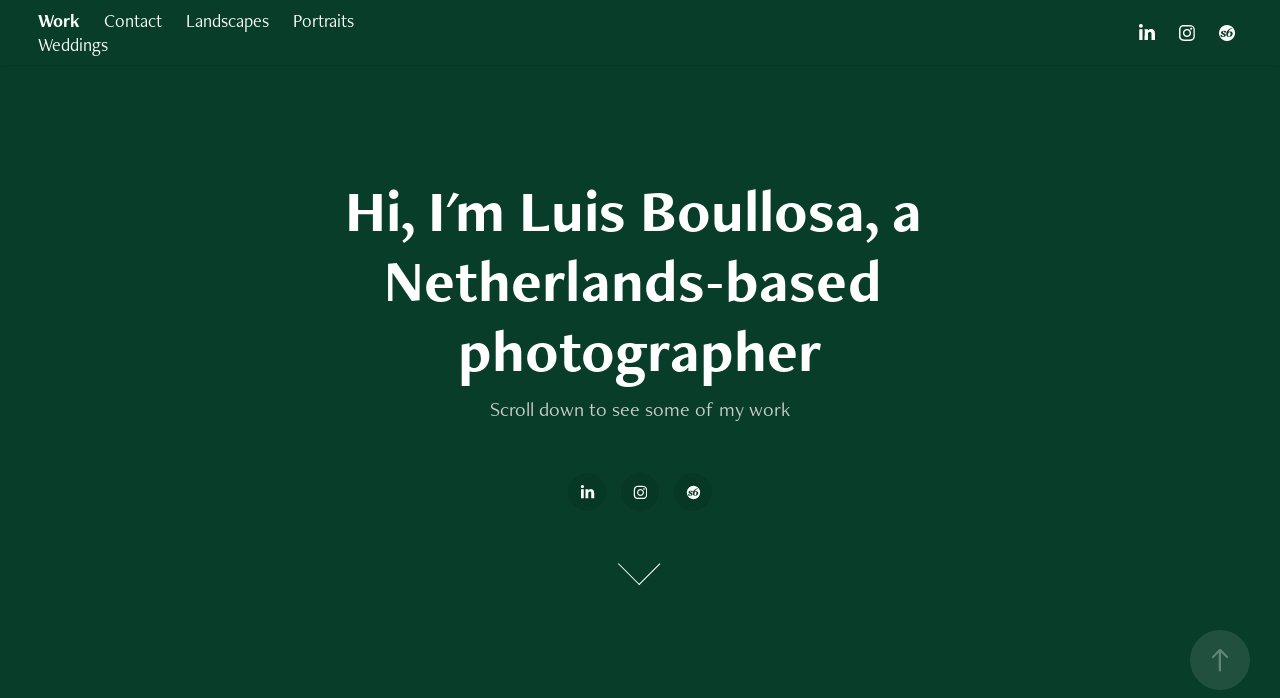

--- FILE ---
content_type: text/html; charset=utf-8
request_url: https://luisboullosaphoto.com/
body_size: 10433
content:
<!DOCTYPE HTML>
<html lang="en-US">
<head>
  <meta charset="UTF-8" />
  <meta name="viewport" content="width=device-width, initial-scale=1" />
      <meta name="keywords"  content="Photography,Portraits,Portret,Landscapes,Landschap,Prints,Art,Werkaandemuur,poster" />
      <meta name="twitter:card"  content="summary_large_image" />
      <meta name="twitter:site"  content="@AdobePortfolio" />
      <meta  property="og:title" content="Luis Boullosa Photography" />
      <meta  property="og:image" content="https://cdn.myportfolio.com/12d8e0c7-b311-4d07-a7ce-f1f7e3fbb1e5/3bc57620-cd76-43c2-881a-a952a90bb7a6_rwc_0x0x6787x4073x6787.jpg?h=4f4e0748373fbfb665256b45e8f88ab9" />
        <link rel="icon" href="https://cdn.myportfolio.com/12d8e0c7-b311-4d07-a7ce-f1f7e3fbb1e5/3a02c48d-f65e-4642-a830-e13ea6b4d19c_carw_1x1x32.png?h=30b22d4d71cc8b8818dcc9d8bf0140e4" />
        <link rel="apple-touch-icon" href="https://cdn.myportfolio.com/12d8e0c7-b311-4d07-a7ce-f1f7e3fbb1e5/0be8742e-a09b-421c-ae8f-35dd32c70f99_carw_1x1x180.png?h=b49168d5839da90ce64275e71b853eb9" />
      <link rel="stylesheet" href="/dist/css/main.css" type="text/css" />
      <link rel="stylesheet" href="https://cdn.myportfolio.com/12d8e0c7-b311-4d07-a7ce-f1f7e3fbb1e5/18673b8bca015d6bfc4828eb7377e3771761487485.css?h=38ac2456bbac19c7663684303fdef038" type="text/css" />
    <link rel="canonical" href="https://luisboullosaphoto.com/portfolio" />
      <title>Luis Boullosa Photography</title>
    <script type="text/javascript" src="//use.typekit.net/ik/[base64].js?cb=35f77bfb8b50944859ea3d3804e7194e7a3173fb" async onload="
    try {
      window.Typekit.load();
    } catch (e) {
      console.warn('Typekit not loaded.');
    }
    "></script>
</head>
  <body class="transition-enabled">  <div class='page-background-video page-background-video-with-panel'>
  </div>
  <div class="js-responsive-nav">
    <div class="responsive-nav has-social">
      <div class="close-responsive-click-area js-close-responsive-nav">
        <div class="close-responsive-button"></div>
      </div>
          <nav class="nav-container" data-hover-hint="nav" data-hover-hint-placement="bottom-start">
                <div class="gallery-title"><a href="/portfolio" class="active">Work</a></div>
      <div class="page-title">
        <a href="/contact" >Contact</a>
      </div>
                <div class="gallery-title"><a href="/all-landscapes" >Landscapes</a></div>
                <div class="gallery-title"><a href="/all-portraits" >Portraits</a></div>
                <div class="gallery-title"><a href="/all-weddings" >Weddings</a></div>
          </nav>
        <div class="social pf-nav-social" data-context="theme.nav" data-hover-hint="navSocialIcons" data-hover-hint-placement="bottom-start">
          <ul>
                  <li>
                    <a href="http://linkedin.com/in/luisboullosa" target="_blank">
                      <svg version="1.1" id="Layer_1" xmlns="http://www.w3.org/2000/svg" xmlns:xlink="http://www.w3.org/1999/xlink" viewBox="0 0 30 24" style="enable-background:new 0 0 30 24;" xml:space="preserve" class="icon">
                      <path id="path-1_24_" d="M19.6,19v-5.8c0-1.4-0.5-2.4-1.7-2.4c-1,0-1.5,0.7-1.8,1.3C16,12.3,16,12.6,16,13v6h-3.4
                        c0,0,0.1-9.8,0-10.8H16v1.5c0,0,0,0,0,0h0v0C16.4,9,17.2,7.9,19,7.9c2.3,0,4,1.5,4,4.9V19H19.6z M8.9,6.7L8.9,6.7
                        C7.7,6.7,7,5.9,7,4.9C7,3.8,7.8,3,8.9,3s1.9,0.8,1.9,1.9C10.9,5.9,10.1,6.7,8.9,6.7z M10.6,19H7.2V8.2h3.4V19z"/>
                      </svg>
                    </a>
                  </li>
                  <li>
                    <a href="http://www.instagram.com/luisboullosaphoto" target="_blank">
                      <svg version="1.1" id="Layer_1" xmlns="http://www.w3.org/2000/svg" xmlns:xlink="http://www.w3.org/1999/xlink" viewBox="0 0 30 24" style="enable-background:new 0 0 30 24;" xml:space="preserve" class="icon">
                      <g>
                        <path d="M15,5.4c2.1,0,2.4,0,3.2,0c0.8,0,1.2,0.2,1.5,0.3c0.4,0.1,0.6,0.3,0.9,0.6c0.3,0.3,0.5,0.5,0.6,0.9
                          c0.1,0.3,0.2,0.7,0.3,1.5c0,0.8,0,1.1,0,3.2s0,2.4,0,3.2c0,0.8-0.2,1.2-0.3,1.5c-0.1,0.4-0.3,0.6-0.6,0.9c-0.3,0.3-0.5,0.5-0.9,0.6
                          c-0.3,0.1-0.7,0.2-1.5,0.3c-0.8,0-1.1,0-3.2,0s-2.4,0-3.2,0c-0.8,0-1.2-0.2-1.5-0.3c-0.4-0.1-0.6-0.3-0.9-0.6
                          c-0.3-0.3-0.5-0.5-0.6-0.9c-0.1-0.3-0.2-0.7-0.3-1.5c0-0.8,0-1.1,0-3.2s0-2.4,0-3.2c0-0.8,0.2-1.2,0.3-1.5c0.1-0.4,0.3-0.6,0.6-0.9
                          c0.3-0.3,0.5-0.5,0.9-0.6c0.3-0.1,0.7-0.2,1.5-0.3C12.6,5.4,12.9,5.4,15,5.4 M15,4c-2.2,0-2.4,0-3.3,0c-0.9,0-1.4,0.2-1.9,0.4
                          c-0.5,0.2-1,0.5-1.4,0.9C7.9,5.8,7.6,6.2,7.4,6.8C7.2,7.3,7.1,7.9,7,8.7C7,9.6,7,9.8,7,12s0,2.4,0,3.3c0,0.9,0.2,1.4,0.4,1.9
                          c0.2,0.5,0.5,1,0.9,1.4c0.4,0.4,0.9,0.7,1.4,0.9c0.5,0.2,1.1,0.3,1.9,0.4c0.9,0,1.1,0,3.3,0s2.4,0,3.3,0c0.9,0,1.4-0.2,1.9-0.4
                          c0.5-0.2,1-0.5,1.4-0.9c0.4-0.4,0.7-0.9,0.9-1.4c0.2-0.5,0.3-1.1,0.4-1.9c0-0.9,0-1.1,0-3.3s0-2.4,0-3.3c0-0.9-0.2-1.4-0.4-1.9
                          c-0.2-0.5-0.5-1-0.9-1.4c-0.4-0.4-0.9-0.7-1.4-0.9c-0.5-0.2-1.1-0.3-1.9-0.4C17.4,4,17.2,4,15,4L15,4L15,4z"/>
                        <path d="M15,7.9c-2.3,0-4.1,1.8-4.1,4.1s1.8,4.1,4.1,4.1s4.1-1.8,4.1-4.1S17.3,7.9,15,7.9L15,7.9z M15,14.7c-1.5,0-2.7-1.2-2.7-2.7
                          c0-1.5,1.2-2.7,2.7-2.7s2.7,1.2,2.7,2.7C17.7,13.5,16.5,14.7,15,14.7L15,14.7z"/>
                        <path d="M20.2,7.7c0,0.5-0.4,1-1,1s-1-0.4-1-1s0.4-1,1-1S20.2,7.2,20.2,7.7L20.2,7.7z"/>
                      </g>
                      </svg>
                    </a>
                  </li>
                  <li>
                    <a href="https://society6.com/luisboullosa" target="_blank">
                      <svg version="1.1" id="Layer_1" xmlns="http://www.w3.org/2000/svg" xmlns:xlink="http://www.w3.org/1999/xlink" viewBox="0 0 30 24" style="enable-background:new 0 0 30 24;" xml:space="preserve" class="icon">
                      <g>
                        <path d="M17.6,11.3c-0.2,0-0.4,0-0.6,0.1c-0.2,0.1-0.4,0.2-0.6,0.5c-0.1,0.1-0.1,0.4-0.2,0.7c-0.1,0.4-0.1,0.8-0.1,1.3
                          c0,0.6,0,1,0.2,1.3c0.1,0.2,0.3,0.4,0.6,0.4c0.4,0,0.8-0.3,1.1-0.9c0.3-0.6,0.5-1.3,0.6-2.1c0-0.4-0.1-0.7-0.3-1
                          C18.1,11.4,17.9,11.3,17.6,11.3z"/>
                        <path d="M15,4c-4.4,0-8,3.6-8,8s3.6,8,8,8s8-3.6,8-8S19.4,4,15,4z M13.8,11.5c-0.2,0.1-0.4,0.2-0.6,0.2c-0.3,0-0.5-0.1-0.6-0.2
                          c-0.1-0.1-0.2-0.3-0.3-0.4c-0.1-0.2-0.2-0.3-0.2-0.5c0-0.1-0.1-0.3-0.1-0.4c-0.2,0.1-0.5,0.2-0.7,0.3c-0.2,0.2-0.3,0.4-0.3,0.7
                          c0,0.2,0,0.3,0.1,0.4c0.1,0.2,0.1,0.2,0.2,0.3c0.1,0,0.2,0.1,0.3,0.2c0.2,0,0.4,0.1,0.6,0.2c0.5,0.2,0.8,0.4,1.1,0.7
                          c0.2,0.2,0.4,0.5,0.4,0.8v0.1V14c0,0.2,0,0.5-0.2,0.8c-0.1,0.2-0.3,0.4-0.5,0.6c-0.2,0.2-0.5,0.4-0.9,0.5c-0.3,0-0.8,0.1-1.3,0.1
                          s-0.8,0-1.2-0.1c-0.3-0.1-0.5-0.2-0.7-0.3c-0.2-0.1-0.3-0.3-0.4-0.4c-0.1-0.1-0.1-0.3-0.1-0.4c0-0.2,0.1-0.4,0.3-0.6
                          C8.8,14,9,13.9,9.3,13.9s0.5,0.1,0.6,0.2c0.1,0.1,0.3,0.3,0.3,0.5c0.2,0.2,0.2,0.4,0.3,0.6c0,0.1,0.1,0.3,0.1,0.4
                          c0.5,0,0.8-0.1,1-0.3c0.2-0.2,0.3-0.5,0.3-0.8c0-0.2,0-0.3-0.1-0.4c0,0-0.1-0.1-0.3-0.2c-0.1-0.1-0.2-0.1-0.4-0.2
                          c-0.2-0.1-0.4-0.2-0.5-0.2c-0.5-0.2-0.8-0.4-1.1-0.7s-0.4-0.7-0.4-1.1c0-0.3,0.1-0.5,0.2-0.7c0.1-0.2,0.2-0.4,0.5-0.6
                          c0.3-0.1,0.6-0.3,0.9-0.4c0.4-0.1,0.8-0.2,1.3-0.2c0.3,0,0.6,0.1,0.8,0.1c0.3,0,0.5,0.1,0.7,0.1c0.2,0.1,0.4,0.3,0.5,0.4
                          c0.1,0.2,0.1,0.4,0.1,0.6S14,11.4,13.8,11.5z M19.6,15c-0.8,0.7-1.6,1-2.7,1c-0.8,0-1.5-0.3-2-0.8s-0.7-1.2-0.7-2
                          c0-1.6,0.6-3,1.7-4.1c1.1-1.1,2.5-1.8,4.4-2v0.6l-0.6,0.1c-0.5,0.2-1,0.3-1.3,0.6c-0.4,0.3-0.7,0.5-0.9,0.8
                          c-0.3,0.3-0.4,0.6-0.6,0.9c-0.2,0.4-0.3,0.7-0.5,1.1c0.3-0.3,0.6-0.4,0.9-0.6c0.4-0.1,0.8-0.2,1.3-0.2c0.6,0,1,0.2,1.4,0.6
                          s0.6,0.9,0.7,1.6C20.7,13.5,20.3,14.3,19.6,15z"/>
                      </g>
                      </svg>
                    </a>
                  </li>
          </ul>
        </div>
    </div>
  </div>
    <header class="site-header js-site-header  js-fixed-nav" data-context="theme.nav" data-hover-hint="nav" data-hover-hint-placement="top-start">
        <nav class="nav-container" data-hover-hint="nav" data-hover-hint-placement="bottom-start">
                <div class="gallery-title"><a href="/portfolio" class="active">Work</a></div>
      <div class="page-title">
        <a href="/contact" >Contact</a>
      </div>
                <div class="gallery-title"><a href="/all-landscapes" >Landscapes</a></div>
                <div class="gallery-title"><a href="/all-portraits" >Portraits</a></div>
                <div class="gallery-title"><a href="/all-weddings" >Weddings</a></div>
        </nav>
        <div class="logo-wrap" data-context="theme.logo.header" data-hover-hint="logo" data-hover-hint-placement="bottom-start">
          <div class="logo e2e-site-logo-text logo-image  ">
    <a href="/portfolio" class="image-normal image-link">
      <img src="https://cdn.myportfolio.com/12d8e0c7-b311-4d07-a7ce-f1f7e3fbb1e5/c0cc407f-feb3-492d-9888-d8ae32c9e2b7_rwc_0x0x521x376x4096.png?h=a1b0de8f91e00838005db4522bbfe81f" alt="Luis Boullosa Photography">
    </a>
          </div>
        </div>
        <div class="social pf-nav-social" data-context="theme.nav" data-hover-hint="navSocialIcons" data-hover-hint-placement="bottom-start">
          <ul>
                  <li>
                    <a href="http://linkedin.com/in/luisboullosa" target="_blank">
                      <svg version="1.1" id="Layer_1" xmlns="http://www.w3.org/2000/svg" xmlns:xlink="http://www.w3.org/1999/xlink" viewBox="0 0 30 24" style="enable-background:new 0 0 30 24;" xml:space="preserve" class="icon">
                      <path id="path-1_24_" d="M19.6,19v-5.8c0-1.4-0.5-2.4-1.7-2.4c-1,0-1.5,0.7-1.8,1.3C16,12.3,16,12.6,16,13v6h-3.4
                        c0,0,0.1-9.8,0-10.8H16v1.5c0,0,0,0,0,0h0v0C16.4,9,17.2,7.9,19,7.9c2.3,0,4,1.5,4,4.9V19H19.6z M8.9,6.7L8.9,6.7
                        C7.7,6.7,7,5.9,7,4.9C7,3.8,7.8,3,8.9,3s1.9,0.8,1.9,1.9C10.9,5.9,10.1,6.7,8.9,6.7z M10.6,19H7.2V8.2h3.4V19z"/>
                      </svg>
                    </a>
                  </li>
                  <li>
                    <a href="http://www.instagram.com/luisboullosaphoto" target="_blank">
                      <svg version="1.1" id="Layer_1" xmlns="http://www.w3.org/2000/svg" xmlns:xlink="http://www.w3.org/1999/xlink" viewBox="0 0 30 24" style="enable-background:new 0 0 30 24;" xml:space="preserve" class="icon">
                      <g>
                        <path d="M15,5.4c2.1,0,2.4,0,3.2,0c0.8,0,1.2,0.2,1.5,0.3c0.4,0.1,0.6,0.3,0.9,0.6c0.3,0.3,0.5,0.5,0.6,0.9
                          c0.1,0.3,0.2,0.7,0.3,1.5c0,0.8,0,1.1,0,3.2s0,2.4,0,3.2c0,0.8-0.2,1.2-0.3,1.5c-0.1,0.4-0.3,0.6-0.6,0.9c-0.3,0.3-0.5,0.5-0.9,0.6
                          c-0.3,0.1-0.7,0.2-1.5,0.3c-0.8,0-1.1,0-3.2,0s-2.4,0-3.2,0c-0.8,0-1.2-0.2-1.5-0.3c-0.4-0.1-0.6-0.3-0.9-0.6
                          c-0.3-0.3-0.5-0.5-0.6-0.9c-0.1-0.3-0.2-0.7-0.3-1.5c0-0.8,0-1.1,0-3.2s0-2.4,0-3.2c0-0.8,0.2-1.2,0.3-1.5c0.1-0.4,0.3-0.6,0.6-0.9
                          c0.3-0.3,0.5-0.5,0.9-0.6c0.3-0.1,0.7-0.2,1.5-0.3C12.6,5.4,12.9,5.4,15,5.4 M15,4c-2.2,0-2.4,0-3.3,0c-0.9,0-1.4,0.2-1.9,0.4
                          c-0.5,0.2-1,0.5-1.4,0.9C7.9,5.8,7.6,6.2,7.4,6.8C7.2,7.3,7.1,7.9,7,8.7C7,9.6,7,9.8,7,12s0,2.4,0,3.3c0,0.9,0.2,1.4,0.4,1.9
                          c0.2,0.5,0.5,1,0.9,1.4c0.4,0.4,0.9,0.7,1.4,0.9c0.5,0.2,1.1,0.3,1.9,0.4c0.9,0,1.1,0,3.3,0s2.4,0,3.3,0c0.9,0,1.4-0.2,1.9-0.4
                          c0.5-0.2,1-0.5,1.4-0.9c0.4-0.4,0.7-0.9,0.9-1.4c0.2-0.5,0.3-1.1,0.4-1.9c0-0.9,0-1.1,0-3.3s0-2.4,0-3.3c0-0.9-0.2-1.4-0.4-1.9
                          c-0.2-0.5-0.5-1-0.9-1.4c-0.4-0.4-0.9-0.7-1.4-0.9c-0.5-0.2-1.1-0.3-1.9-0.4C17.4,4,17.2,4,15,4L15,4L15,4z"/>
                        <path d="M15,7.9c-2.3,0-4.1,1.8-4.1,4.1s1.8,4.1,4.1,4.1s4.1-1.8,4.1-4.1S17.3,7.9,15,7.9L15,7.9z M15,14.7c-1.5,0-2.7-1.2-2.7-2.7
                          c0-1.5,1.2-2.7,2.7-2.7s2.7,1.2,2.7,2.7C17.7,13.5,16.5,14.7,15,14.7L15,14.7z"/>
                        <path d="M20.2,7.7c0,0.5-0.4,1-1,1s-1-0.4-1-1s0.4-1,1-1S20.2,7.2,20.2,7.7L20.2,7.7z"/>
                      </g>
                      </svg>
                    </a>
                  </li>
                  <li>
                    <a href="https://society6.com/luisboullosa" target="_blank">
                      <svg version="1.1" id="Layer_1" xmlns="http://www.w3.org/2000/svg" xmlns:xlink="http://www.w3.org/1999/xlink" viewBox="0 0 30 24" style="enable-background:new 0 0 30 24;" xml:space="preserve" class="icon">
                      <g>
                        <path d="M17.6,11.3c-0.2,0-0.4,0-0.6,0.1c-0.2,0.1-0.4,0.2-0.6,0.5c-0.1,0.1-0.1,0.4-0.2,0.7c-0.1,0.4-0.1,0.8-0.1,1.3
                          c0,0.6,0,1,0.2,1.3c0.1,0.2,0.3,0.4,0.6,0.4c0.4,0,0.8-0.3,1.1-0.9c0.3-0.6,0.5-1.3,0.6-2.1c0-0.4-0.1-0.7-0.3-1
                          C18.1,11.4,17.9,11.3,17.6,11.3z"/>
                        <path d="M15,4c-4.4,0-8,3.6-8,8s3.6,8,8,8s8-3.6,8-8S19.4,4,15,4z M13.8,11.5c-0.2,0.1-0.4,0.2-0.6,0.2c-0.3,0-0.5-0.1-0.6-0.2
                          c-0.1-0.1-0.2-0.3-0.3-0.4c-0.1-0.2-0.2-0.3-0.2-0.5c0-0.1-0.1-0.3-0.1-0.4c-0.2,0.1-0.5,0.2-0.7,0.3c-0.2,0.2-0.3,0.4-0.3,0.7
                          c0,0.2,0,0.3,0.1,0.4c0.1,0.2,0.1,0.2,0.2,0.3c0.1,0,0.2,0.1,0.3,0.2c0.2,0,0.4,0.1,0.6,0.2c0.5,0.2,0.8,0.4,1.1,0.7
                          c0.2,0.2,0.4,0.5,0.4,0.8v0.1V14c0,0.2,0,0.5-0.2,0.8c-0.1,0.2-0.3,0.4-0.5,0.6c-0.2,0.2-0.5,0.4-0.9,0.5c-0.3,0-0.8,0.1-1.3,0.1
                          s-0.8,0-1.2-0.1c-0.3-0.1-0.5-0.2-0.7-0.3c-0.2-0.1-0.3-0.3-0.4-0.4c-0.1-0.1-0.1-0.3-0.1-0.4c0-0.2,0.1-0.4,0.3-0.6
                          C8.8,14,9,13.9,9.3,13.9s0.5,0.1,0.6,0.2c0.1,0.1,0.3,0.3,0.3,0.5c0.2,0.2,0.2,0.4,0.3,0.6c0,0.1,0.1,0.3,0.1,0.4
                          c0.5,0,0.8-0.1,1-0.3c0.2-0.2,0.3-0.5,0.3-0.8c0-0.2,0-0.3-0.1-0.4c0,0-0.1-0.1-0.3-0.2c-0.1-0.1-0.2-0.1-0.4-0.2
                          c-0.2-0.1-0.4-0.2-0.5-0.2c-0.5-0.2-0.8-0.4-1.1-0.7s-0.4-0.7-0.4-1.1c0-0.3,0.1-0.5,0.2-0.7c0.1-0.2,0.2-0.4,0.5-0.6
                          c0.3-0.1,0.6-0.3,0.9-0.4c0.4-0.1,0.8-0.2,1.3-0.2c0.3,0,0.6,0.1,0.8,0.1c0.3,0,0.5,0.1,0.7,0.1c0.2,0.1,0.4,0.3,0.5,0.4
                          c0.1,0.2,0.1,0.4,0.1,0.6S14,11.4,13.8,11.5z M19.6,15c-0.8,0.7-1.6,1-2.7,1c-0.8,0-1.5-0.3-2-0.8s-0.7-1.2-0.7-2
                          c0-1.6,0.6-3,1.7-4.1c1.1-1.1,2.5-1.8,4.4-2v0.6l-0.6,0.1c-0.5,0.2-1,0.3-1.3,0.6c-0.4,0.3-0.7,0.5-0.9,0.8
                          c-0.3,0.3-0.4,0.6-0.6,0.9c-0.2,0.4-0.3,0.7-0.5,1.1c0.3-0.3,0.6-0.4,0.9-0.6c0.4-0.1,0.8-0.2,1.3-0.2c0.6,0,1,0.2,1.4,0.6
                          s0.6,0.9,0.7,1.6C20.7,13.5,20.3,14.3,19.6,15z"/>
                      </g>
                      </svg>
                    </a>
                  </li>
          </ul>
        </div>
        <div class="hamburger-click-area js-hamburger">
          <div class="hamburger">
            <i></i>
            <i></i>
            <i></i>
          </div>
        </div>
    </header>
    <div class="header-placeholder"></div>
        <div class="masthead js-masthead-fixed" data-context="page.masthead" data-hover-hint="mastheadOptions" data-hover-hint-placement="top-start">
          <div class="masthead-contents">
            <div class="masthead-text js-masthead-text">
              <div data-context="page.masthead" data-hover-hint="mastheadTitle"><h1 decorator="inlineTextEditable" contenteditable="false" class="js-inline-text-editable preserve-whitespace main-text rich-text module-text" data-text-keypath="customizations.masthead.title.text" value="Hi, I'm Luis Boullosa, a Netherlands-based photographer">Hi, I'm Luis Boullosa, a Netherlands-based photographer</h1></div>
              <div data-context="page.masthead" data-hover-hint="mastheadText"><p decorator="inlineTextEditable" contenteditable="false" class="js-inline-text-editable preserve-whitespace main-text rich-text module-text" data-text-keypath="page.masthead.text.text" value="Scroll down to see some of my work">Scroll down to see some of my work</p></div>
              <div class="masthead-buttons">
                
              </div>
                <div class="social masthead-social" data-context="page.masthead" data-hover-hint="mastheadSocialIcons">
                  <ul>
                          <li>
                            <a href="http://linkedin.com/in/luisboullosa" target="_blank">
                              <svg version="1.1" id="Layer_1" xmlns="http://www.w3.org/2000/svg" xmlns:xlink="http://www.w3.org/1999/xlink" viewBox="0 0 30 24" style="enable-background:new 0 0 30 24;" xml:space="preserve" class="icon">
                              <path id="path-1_24_" d="M19.6,19v-5.8c0-1.4-0.5-2.4-1.7-2.4c-1,0-1.5,0.7-1.8,1.3C16,12.3,16,12.6,16,13v6h-3.4
                                c0,0,0.1-9.8,0-10.8H16v1.5c0,0,0,0,0,0h0v0C16.4,9,17.2,7.9,19,7.9c2.3,0,4,1.5,4,4.9V19H19.6z M8.9,6.7L8.9,6.7
                                C7.7,6.7,7,5.9,7,4.9C7,3.8,7.8,3,8.9,3s1.9,0.8,1.9,1.9C10.9,5.9,10.1,6.7,8.9,6.7z M10.6,19H7.2V8.2h3.4V19z"/>
                              </svg>
                            </a>
                          </li>
                          <li>
                            <a href="http://www.instagram.com/luisboullosaphoto" target="_blank">
                              <svg version="1.1" id="Layer_1" xmlns="http://www.w3.org/2000/svg" xmlns:xlink="http://www.w3.org/1999/xlink" viewBox="0 0 30 24" style="enable-background:new 0 0 30 24;" xml:space="preserve" class="icon">
                              <g>
                                <path d="M15,5.4c2.1,0,2.4,0,3.2,0c0.8,0,1.2,0.2,1.5,0.3c0.4,0.1,0.6,0.3,0.9,0.6c0.3,0.3,0.5,0.5,0.6,0.9
                                  c0.1,0.3,0.2,0.7,0.3,1.5c0,0.8,0,1.1,0,3.2s0,2.4,0,3.2c0,0.8-0.2,1.2-0.3,1.5c-0.1,0.4-0.3,0.6-0.6,0.9c-0.3,0.3-0.5,0.5-0.9,0.6
                                  c-0.3,0.1-0.7,0.2-1.5,0.3c-0.8,0-1.1,0-3.2,0s-2.4,0-3.2,0c-0.8,0-1.2-0.2-1.5-0.3c-0.4-0.1-0.6-0.3-0.9-0.6
                                  c-0.3-0.3-0.5-0.5-0.6-0.9c-0.1-0.3-0.2-0.7-0.3-1.5c0-0.8,0-1.1,0-3.2s0-2.4,0-3.2c0-0.8,0.2-1.2,0.3-1.5c0.1-0.4,0.3-0.6,0.6-0.9
                                  c0.3-0.3,0.5-0.5,0.9-0.6c0.3-0.1,0.7-0.2,1.5-0.3C12.6,5.4,12.9,5.4,15,5.4 M15,4c-2.2,0-2.4,0-3.3,0c-0.9,0-1.4,0.2-1.9,0.4
                                  c-0.5,0.2-1,0.5-1.4,0.9C7.9,5.8,7.6,6.2,7.4,6.8C7.2,7.3,7.1,7.9,7,8.7C7,9.6,7,9.8,7,12s0,2.4,0,3.3c0,0.9,0.2,1.4,0.4,1.9
                                  c0.2,0.5,0.5,1,0.9,1.4c0.4,0.4,0.9,0.7,1.4,0.9c0.5,0.2,1.1,0.3,1.9,0.4c0.9,0,1.1,0,3.3,0s2.4,0,3.3,0c0.9,0,1.4-0.2,1.9-0.4
                                  c0.5-0.2,1-0.5,1.4-0.9c0.4-0.4,0.7-0.9,0.9-1.4c0.2-0.5,0.3-1.1,0.4-1.9c0-0.9,0-1.1,0-3.3s0-2.4,0-3.3c0-0.9-0.2-1.4-0.4-1.9
                                  c-0.2-0.5-0.5-1-0.9-1.4c-0.4-0.4-0.9-0.7-1.4-0.9c-0.5-0.2-1.1-0.3-1.9-0.4C17.4,4,17.2,4,15,4L15,4L15,4z"/>
                                <path d="M15,7.9c-2.3,0-4.1,1.8-4.1,4.1s1.8,4.1,4.1,4.1s4.1-1.8,4.1-4.1S17.3,7.9,15,7.9L15,7.9z M15,14.7c-1.5,0-2.7-1.2-2.7-2.7
                                  c0-1.5,1.2-2.7,2.7-2.7s2.7,1.2,2.7,2.7C17.7,13.5,16.5,14.7,15,14.7L15,14.7z"/>
                                <path d="M20.2,7.7c0,0.5-0.4,1-1,1s-1-0.4-1-1s0.4-1,1-1S20.2,7.2,20.2,7.7L20.2,7.7z"/>
                              </g>
                              </svg>
                            </a>
                          </li>
                          <li>
                            <a href="https://society6.com/luisboullosa" target="_blank">
                              <svg version="1.1" id="Layer_1" xmlns="http://www.w3.org/2000/svg" xmlns:xlink="http://www.w3.org/1999/xlink" viewBox="0 0 30 24" style="enable-background:new 0 0 30 24;" xml:space="preserve" class="icon">
                              <g>
                                <path d="M17.6,11.3c-0.2,0-0.4,0-0.6,0.1c-0.2,0.1-0.4,0.2-0.6,0.5c-0.1,0.1-0.1,0.4-0.2,0.7c-0.1,0.4-0.1,0.8-0.1,1.3
                                  c0,0.6,0,1,0.2,1.3c0.1,0.2,0.3,0.4,0.6,0.4c0.4,0,0.8-0.3,1.1-0.9c0.3-0.6,0.5-1.3,0.6-2.1c0-0.4-0.1-0.7-0.3-1
                                  C18.1,11.4,17.9,11.3,17.6,11.3z"/>
                                <path d="M15,4c-4.4,0-8,3.6-8,8s3.6,8,8,8s8-3.6,8-8S19.4,4,15,4z M13.8,11.5c-0.2,0.1-0.4,0.2-0.6,0.2c-0.3,0-0.5-0.1-0.6-0.2
                                  c-0.1-0.1-0.2-0.3-0.3-0.4c-0.1-0.2-0.2-0.3-0.2-0.5c0-0.1-0.1-0.3-0.1-0.4c-0.2,0.1-0.5,0.2-0.7,0.3c-0.2,0.2-0.3,0.4-0.3,0.7
                                  c0,0.2,0,0.3,0.1,0.4c0.1,0.2,0.1,0.2,0.2,0.3c0.1,0,0.2,0.1,0.3,0.2c0.2,0,0.4,0.1,0.6,0.2c0.5,0.2,0.8,0.4,1.1,0.7
                                  c0.2,0.2,0.4,0.5,0.4,0.8v0.1V14c0,0.2,0,0.5-0.2,0.8c-0.1,0.2-0.3,0.4-0.5,0.6c-0.2,0.2-0.5,0.4-0.9,0.5c-0.3,0-0.8,0.1-1.3,0.1
                                  s-0.8,0-1.2-0.1c-0.3-0.1-0.5-0.2-0.7-0.3c-0.2-0.1-0.3-0.3-0.4-0.4c-0.1-0.1-0.1-0.3-0.1-0.4c0-0.2,0.1-0.4,0.3-0.6
                                  C8.8,14,9,13.9,9.3,13.9s0.5,0.1,0.6,0.2c0.1,0.1,0.3,0.3,0.3,0.5c0.2,0.2,0.2,0.4,0.3,0.6c0,0.1,0.1,0.3,0.1,0.4
                                  c0.5,0,0.8-0.1,1-0.3c0.2-0.2,0.3-0.5,0.3-0.8c0-0.2,0-0.3-0.1-0.4c0,0-0.1-0.1-0.3-0.2c-0.1-0.1-0.2-0.1-0.4-0.2
                                  c-0.2-0.1-0.4-0.2-0.5-0.2c-0.5-0.2-0.8-0.4-1.1-0.7s-0.4-0.7-0.4-1.1c0-0.3,0.1-0.5,0.2-0.7c0.1-0.2,0.2-0.4,0.5-0.6
                                  c0.3-0.1,0.6-0.3,0.9-0.4c0.4-0.1,0.8-0.2,1.3-0.2c0.3,0,0.6,0.1,0.8,0.1c0.3,0,0.5,0.1,0.7,0.1c0.2,0.1,0.4,0.3,0.5,0.4
                                  c0.1,0.2,0.1,0.4,0.1,0.6S14,11.4,13.8,11.5z M19.6,15c-0.8,0.7-1.6,1-2.7,1c-0.8,0-1.5-0.3-2-0.8s-0.7-1.2-0.7-2
                                  c0-1.6,0.6-3,1.7-4.1c1.1-1.1,2.5-1.8,4.4-2v0.6l-0.6,0.1c-0.5,0.2-1,0.3-1.3,0.6c-0.4,0.3-0.7,0.5-0.9,0.8
                                  c-0.3,0.3-0.4,0.6-0.6,0.9c-0.2,0.4-0.3,0.7-0.5,1.1c0.3-0.3,0.6-0.4,0.9-0.6c0.4-0.1,0.8-0.2,1.3-0.2c0.6,0,1,0.2,1.4,0.6
                                  s0.6,0.9,0.7,1.6C20.7,13.5,20.3,14.3,19.6,15z"/>
                              </g>
                              </svg>
                            </a>
                          </li>
                  </ul>
                </div>
                <div class="masthead-arrow-container js-masthead-arrow" data-context="page.masthead" data-hover-hint="scrollDownArrow">
                  <div class="masthead-arrow"></div>
                </div>
            </div>
          </div>
        </div>
        <div class="masthead masthead-placeholder">
          <div class="masthead-contents">
            <div class="masthead-text js-masthead-text">
              <div data-context="page.masthead" data-hover-hint="mastheadTitle"><h1 decorator="inlineTextEditable" contenteditable="false" class="js-inline-text-editable preserve-whitespace main-text rich-text module-text" data-text-keypath="customizations.masthead.title.text" value="Hi, I'm Luis Boullosa, a Netherlands-based photographer">Hi, I'm Luis Boullosa, a Netherlands-based photographer</h1></div>
              <div data-context="page.masthead" data-hover-hint="mastheadText"><p decorator="inlineTextEditable" contenteditable="false" class="js-inline-text-editable preserve-whitespace main-text rich-text module-text" data-text-keypath="page.masthead.text.text" value="Scroll down to see some of my work">Scroll down to see some of my work</p></div>
              <div class="masthead-buttons">
                
              </div>
                <div class="social masthead-social" data-context="page.masthead" data-hover-hint="mastheadSocialIcons">
                  <ul>
                          <li>
                            <a href="http://linkedin.com/in/luisboullosa" target="_blank">
                              <svg version="1.1" id="Layer_1" xmlns="http://www.w3.org/2000/svg" xmlns:xlink="http://www.w3.org/1999/xlink" viewBox="0 0 30 24" style="enable-background:new 0 0 30 24;" xml:space="preserve" class="icon">
                              <path id="path-1_24_" d="M19.6,19v-5.8c0-1.4-0.5-2.4-1.7-2.4c-1,0-1.5,0.7-1.8,1.3C16,12.3,16,12.6,16,13v6h-3.4
                                c0,0,0.1-9.8,0-10.8H16v1.5c0,0,0,0,0,0h0v0C16.4,9,17.2,7.9,19,7.9c2.3,0,4,1.5,4,4.9V19H19.6z M8.9,6.7L8.9,6.7
                                C7.7,6.7,7,5.9,7,4.9C7,3.8,7.8,3,8.9,3s1.9,0.8,1.9,1.9C10.9,5.9,10.1,6.7,8.9,6.7z M10.6,19H7.2V8.2h3.4V19z"/>
                              </svg>
                            </a>
                          </li>
                          <li>
                            <a href="http://www.instagram.com/luisboullosaphoto" target="_blank">
                              <svg version="1.1" id="Layer_1" xmlns="http://www.w3.org/2000/svg" xmlns:xlink="http://www.w3.org/1999/xlink" viewBox="0 0 30 24" style="enable-background:new 0 0 30 24;" xml:space="preserve" class="icon">
                              <g>
                                <path d="M15,5.4c2.1,0,2.4,0,3.2,0c0.8,0,1.2,0.2,1.5,0.3c0.4,0.1,0.6,0.3,0.9,0.6c0.3,0.3,0.5,0.5,0.6,0.9
                                  c0.1,0.3,0.2,0.7,0.3,1.5c0,0.8,0,1.1,0,3.2s0,2.4,0,3.2c0,0.8-0.2,1.2-0.3,1.5c-0.1,0.4-0.3,0.6-0.6,0.9c-0.3,0.3-0.5,0.5-0.9,0.6
                                  c-0.3,0.1-0.7,0.2-1.5,0.3c-0.8,0-1.1,0-3.2,0s-2.4,0-3.2,0c-0.8,0-1.2-0.2-1.5-0.3c-0.4-0.1-0.6-0.3-0.9-0.6
                                  c-0.3-0.3-0.5-0.5-0.6-0.9c-0.1-0.3-0.2-0.7-0.3-1.5c0-0.8,0-1.1,0-3.2s0-2.4,0-3.2c0-0.8,0.2-1.2,0.3-1.5c0.1-0.4,0.3-0.6,0.6-0.9
                                  c0.3-0.3,0.5-0.5,0.9-0.6c0.3-0.1,0.7-0.2,1.5-0.3C12.6,5.4,12.9,5.4,15,5.4 M15,4c-2.2,0-2.4,0-3.3,0c-0.9,0-1.4,0.2-1.9,0.4
                                  c-0.5,0.2-1,0.5-1.4,0.9C7.9,5.8,7.6,6.2,7.4,6.8C7.2,7.3,7.1,7.9,7,8.7C7,9.6,7,9.8,7,12s0,2.4,0,3.3c0,0.9,0.2,1.4,0.4,1.9
                                  c0.2,0.5,0.5,1,0.9,1.4c0.4,0.4,0.9,0.7,1.4,0.9c0.5,0.2,1.1,0.3,1.9,0.4c0.9,0,1.1,0,3.3,0s2.4,0,3.3,0c0.9,0,1.4-0.2,1.9-0.4
                                  c0.5-0.2,1-0.5,1.4-0.9c0.4-0.4,0.7-0.9,0.9-1.4c0.2-0.5,0.3-1.1,0.4-1.9c0-0.9,0-1.1,0-3.3s0-2.4,0-3.3c0-0.9-0.2-1.4-0.4-1.9
                                  c-0.2-0.5-0.5-1-0.9-1.4c-0.4-0.4-0.9-0.7-1.4-0.9c-0.5-0.2-1.1-0.3-1.9-0.4C17.4,4,17.2,4,15,4L15,4L15,4z"/>
                                <path d="M15,7.9c-2.3,0-4.1,1.8-4.1,4.1s1.8,4.1,4.1,4.1s4.1-1.8,4.1-4.1S17.3,7.9,15,7.9L15,7.9z M15,14.7c-1.5,0-2.7-1.2-2.7-2.7
                                  c0-1.5,1.2-2.7,2.7-2.7s2.7,1.2,2.7,2.7C17.7,13.5,16.5,14.7,15,14.7L15,14.7z"/>
                                <path d="M20.2,7.7c0,0.5-0.4,1-1,1s-1-0.4-1-1s0.4-1,1-1S20.2,7.2,20.2,7.7L20.2,7.7z"/>
                              </g>
                              </svg>
                            </a>
                          </li>
                          <li>
                            <a href="https://society6.com/luisboullosa" target="_blank">
                              <svg version="1.1" id="Layer_1" xmlns="http://www.w3.org/2000/svg" xmlns:xlink="http://www.w3.org/1999/xlink" viewBox="0 0 30 24" style="enable-background:new 0 0 30 24;" xml:space="preserve" class="icon">
                              <g>
                                <path d="M17.6,11.3c-0.2,0-0.4,0-0.6,0.1c-0.2,0.1-0.4,0.2-0.6,0.5c-0.1,0.1-0.1,0.4-0.2,0.7c-0.1,0.4-0.1,0.8-0.1,1.3
                                  c0,0.6,0,1,0.2,1.3c0.1,0.2,0.3,0.4,0.6,0.4c0.4,0,0.8-0.3,1.1-0.9c0.3-0.6,0.5-1.3,0.6-2.1c0-0.4-0.1-0.7-0.3-1
                                  C18.1,11.4,17.9,11.3,17.6,11.3z"/>
                                <path d="M15,4c-4.4,0-8,3.6-8,8s3.6,8,8,8s8-3.6,8-8S19.4,4,15,4z M13.8,11.5c-0.2,0.1-0.4,0.2-0.6,0.2c-0.3,0-0.5-0.1-0.6-0.2
                                  c-0.1-0.1-0.2-0.3-0.3-0.4c-0.1-0.2-0.2-0.3-0.2-0.5c0-0.1-0.1-0.3-0.1-0.4c-0.2,0.1-0.5,0.2-0.7,0.3c-0.2,0.2-0.3,0.4-0.3,0.7
                                  c0,0.2,0,0.3,0.1,0.4c0.1,0.2,0.1,0.2,0.2,0.3c0.1,0,0.2,0.1,0.3,0.2c0.2,0,0.4,0.1,0.6,0.2c0.5,0.2,0.8,0.4,1.1,0.7
                                  c0.2,0.2,0.4,0.5,0.4,0.8v0.1V14c0,0.2,0,0.5-0.2,0.8c-0.1,0.2-0.3,0.4-0.5,0.6c-0.2,0.2-0.5,0.4-0.9,0.5c-0.3,0-0.8,0.1-1.3,0.1
                                  s-0.8,0-1.2-0.1c-0.3-0.1-0.5-0.2-0.7-0.3c-0.2-0.1-0.3-0.3-0.4-0.4c-0.1-0.1-0.1-0.3-0.1-0.4c0-0.2,0.1-0.4,0.3-0.6
                                  C8.8,14,9,13.9,9.3,13.9s0.5,0.1,0.6,0.2c0.1,0.1,0.3,0.3,0.3,0.5c0.2,0.2,0.2,0.4,0.3,0.6c0,0.1,0.1,0.3,0.1,0.4
                                  c0.5,0,0.8-0.1,1-0.3c0.2-0.2,0.3-0.5,0.3-0.8c0-0.2,0-0.3-0.1-0.4c0,0-0.1-0.1-0.3-0.2c-0.1-0.1-0.2-0.1-0.4-0.2
                                  c-0.2-0.1-0.4-0.2-0.5-0.2c-0.5-0.2-0.8-0.4-1.1-0.7s-0.4-0.7-0.4-1.1c0-0.3,0.1-0.5,0.2-0.7c0.1-0.2,0.2-0.4,0.5-0.6
                                  c0.3-0.1,0.6-0.3,0.9-0.4c0.4-0.1,0.8-0.2,1.3-0.2c0.3,0,0.6,0.1,0.8,0.1c0.3,0,0.5,0.1,0.7,0.1c0.2,0.1,0.4,0.3,0.5,0.4
                                  c0.1,0.2,0.1,0.4,0.1,0.6S14,11.4,13.8,11.5z M19.6,15c-0.8,0.7-1.6,1-2.7,1c-0.8,0-1.5-0.3-2-0.8s-0.7-1.2-0.7-2
                                  c0-1.6,0.6-3,1.7-4.1c1.1-1.1,2.5-1.8,4.4-2v0.6l-0.6,0.1c-0.5,0.2-1,0.3-1.3,0.6c-0.4,0.3-0.7,0.5-0.9,0.8
                                  c-0.3,0.3-0.4,0.6-0.6,0.9c-0.2,0.4-0.3,0.7-0.5,1.1c0.3-0.3,0.6-0.4,0.9-0.6c0.4-0.1,0.8-0.2,1.3-0.2c0.6,0,1,0.2,1.4,0.6
                                  s0.6,0.9,0.7,1.6C20.7,13.5,20.3,14.3,19.6,15z"/>
                              </g>
                              </svg>
                            </a>
                          </li>
                  </ul>
                </div>
                <div class="masthead-arrow-container js-masthead-arrow" data-context="page.masthead" data-hover-hint="scrollDownArrow">
                  <div class="masthead-arrow"></div>
                </div>
            </div>
          </div>
        </div>
  <div class="site-wrap cfix js-site-wrap">
    <div class="site-container">
      <div class="site-content e2e-site-content">
        <main>
          <section class="project-covers" data-context="page.gallery.covers">
          <a class="project-cover js-project-cover-touch hold-space" href="/wedding-sm" data-context="pages" data-identity="id:p64cf9889d2a546527c680beac4e6fc2b21e2de9513a7072452853" data-hover-hint="galleryPageCover" data-hover-hint-id="p64cf9889d2a546527c680beac4e6fc2b21e2de9513a7072452853">
            <div class="cover-content-container">
              <div class="cover-image-wrap">
                <div class="cover-image">
                    <div class="cover cover-normal">

            <img
              class="cover__img js-lazy"
              src="https://cdn.myportfolio.com/12d8e0c7-b311-4d07-a7ce-f1f7e3fbb1e5/a8fcb56a-7e21-48b1-bdca-4dd96e653ac6_carw_4x3x32.jpg?h=235b403758d09fa883f7d8b20b3d4e73"
              data-src="https://cdn.myportfolio.com/12d8e0c7-b311-4d07-a7ce-f1f7e3fbb1e5/a8fcb56a-7e21-48b1-bdca-4dd96e653ac6_car_4x3.jpg?h=d658d17b6ae2005b5336e254f89333a9"
              data-srcset="https://cdn.myportfolio.com/12d8e0c7-b311-4d07-a7ce-f1f7e3fbb1e5/a8fcb56a-7e21-48b1-bdca-4dd96e653ac6_carw_4x3x640.jpg?h=955b639bd3ec04ba214b90d0952f8e8a 640w, https://cdn.myportfolio.com/12d8e0c7-b311-4d07-a7ce-f1f7e3fbb1e5/a8fcb56a-7e21-48b1-bdca-4dd96e653ac6_carw_4x3x1280.jpg?h=606c13ecd14fa5a0eb51a3e005b389bf 1280w, https://cdn.myportfolio.com/12d8e0c7-b311-4d07-a7ce-f1f7e3fbb1e5/a8fcb56a-7e21-48b1-bdca-4dd96e653ac6_carw_4x3x1366.jpg?h=6cdd2caebaa57593eba5a00a2dea2223 1366w, https://cdn.myportfolio.com/12d8e0c7-b311-4d07-a7ce-f1f7e3fbb1e5/a8fcb56a-7e21-48b1-bdca-4dd96e653ac6_carw_4x3x1920.jpg?h=2e0ad9f91c65eebe09b3911bceb5151b 1920w, https://cdn.myportfolio.com/12d8e0c7-b311-4d07-a7ce-f1f7e3fbb1e5/a8fcb56a-7e21-48b1-bdca-4dd96e653ac6_carw_4x3x2560.jpg?h=c1ade556cb41e276d00c8d480fcd8567 2560w, https://cdn.myportfolio.com/12d8e0c7-b311-4d07-a7ce-f1f7e3fbb1e5/a8fcb56a-7e21-48b1-bdca-4dd96e653ac6_carw_4x3x5120.jpg?h=4e0da917948f80ca75d38e1052ae44cb 5120w"
              data-sizes="(max-width: 540px) 100vw, (max-width: 768px) 50vw, calc(1500px / 3)"
            >
                              </div>
                </div>
              </div>
              <div class="details-wrap">
                <div class="details">
                  <div class="details-inner">
                      <div class="title preserve-whitespace">Wedding - S&amp;M</div>
                      <div class="date">2023</div>
                  </div>
                </div>
              </div>
            </div>
          </a>
          <a class="project-cover js-project-cover-touch hold-space" href="/wedding-js" data-context="pages" data-identity="id:p64cf96d15e8a4e2410fa6c9d890b6082ad15f367af53d7b5d1c08" data-hover-hint="galleryPageCover" data-hover-hint-id="p64cf96d15e8a4e2410fa6c9d890b6082ad15f367af53d7b5d1c08">
            <div class="cover-content-container">
              <div class="cover-image-wrap">
                <div class="cover-image">
                    <div class="cover cover-normal">

            <img
              class="cover__img js-lazy"
              src="https://cdn.myportfolio.com/12d8e0c7-b311-4d07-a7ce-f1f7e3fbb1e5/599713b2-e622-4217-b65c-9649d6932a38_carw_4x3x32.jpg?h=a35c96fdb5e8dc3304ac8b93d180696d"
              data-src="https://cdn.myportfolio.com/12d8e0c7-b311-4d07-a7ce-f1f7e3fbb1e5/599713b2-e622-4217-b65c-9649d6932a38_car_4x3.jpg?h=b8c5ede5c9fb19a317eccbcbd01943dc"
              data-srcset="https://cdn.myportfolio.com/12d8e0c7-b311-4d07-a7ce-f1f7e3fbb1e5/599713b2-e622-4217-b65c-9649d6932a38_carw_4x3x640.jpg?h=411ddd3f171b62be5e8784efa4003aee 640w, https://cdn.myportfolio.com/12d8e0c7-b311-4d07-a7ce-f1f7e3fbb1e5/599713b2-e622-4217-b65c-9649d6932a38_carw_4x3x1280.jpg?h=c9996383ffb3f1ef368c91360507621d 1280w, https://cdn.myportfolio.com/12d8e0c7-b311-4d07-a7ce-f1f7e3fbb1e5/599713b2-e622-4217-b65c-9649d6932a38_carw_4x3x1366.jpg?h=f038b8ba91bb421efafd4607a20b2e93 1366w, https://cdn.myportfolio.com/12d8e0c7-b311-4d07-a7ce-f1f7e3fbb1e5/599713b2-e622-4217-b65c-9649d6932a38_carw_4x3x1920.jpg?h=af96658215b123823236041d9bc918c8 1920w, https://cdn.myportfolio.com/12d8e0c7-b311-4d07-a7ce-f1f7e3fbb1e5/599713b2-e622-4217-b65c-9649d6932a38_carw_4x3x2560.jpg?h=6eca7cc22b50e78a2dccc781d884c8cb 2560w, https://cdn.myportfolio.com/12d8e0c7-b311-4d07-a7ce-f1f7e3fbb1e5/599713b2-e622-4217-b65c-9649d6932a38_carw_4x3x5120.jpg?h=0ec2927f6c4e257ecc0032a59eba2216 5120w"
              data-sizes="(max-width: 540px) 100vw, (max-width: 768px) 50vw, calc(1500px / 3)"
            >
                              </div>
                </div>
              </div>
              <div class="details-wrap">
                <div class="details">
                  <div class="details-inner">
                      <div class="title preserve-whitespace">Wedding - J&amp;S</div>
                      <div class="date">2023</div>
                  </div>
                </div>
              </div>
            </div>
          </a>
          <a class="project-cover js-project-cover-touch hold-space" href="/the-lonely-tree" data-context="pages" data-identity="id:p63e965b7d234f18d5a90918214f7649729b74a847d876f177884b" data-hover-hint="galleryPageCover" data-hover-hint-id="p63e965b7d234f18d5a90918214f7649729b74a847d876f177884b">
            <div class="cover-content-container">
              <div class="cover-image-wrap">
                <div class="cover-image">
                    <div class="cover cover-normal">

            <img
              class="cover__img js-lazy"
              src="https://cdn.myportfolio.com/12d8e0c7-b311-4d07-a7ce-f1f7e3fbb1e5/45dbeb0a-20cb-4e1e-a584-b00a69f44872_carw_4x3x32.jpg?h=3c67d034dc411daee9ed19065fb5471a"
              data-src="https://cdn.myportfolio.com/12d8e0c7-b311-4d07-a7ce-f1f7e3fbb1e5/45dbeb0a-20cb-4e1e-a584-b00a69f44872_car_4x3.jpg?h=cc1871a4167ace06f86dd9e7955158cc"
              data-srcset="https://cdn.myportfolio.com/12d8e0c7-b311-4d07-a7ce-f1f7e3fbb1e5/45dbeb0a-20cb-4e1e-a584-b00a69f44872_carw_4x3x640.jpg?h=f012be7f5ef019ea6bd8828a203c61a7 640w, https://cdn.myportfolio.com/12d8e0c7-b311-4d07-a7ce-f1f7e3fbb1e5/45dbeb0a-20cb-4e1e-a584-b00a69f44872_carw_4x3x1280.jpg?h=f6fe9f1228516d10f58b4d535e560ce9 1280w, https://cdn.myportfolio.com/12d8e0c7-b311-4d07-a7ce-f1f7e3fbb1e5/45dbeb0a-20cb-4e1e-a584-b00a69f44872_carw_4x3x1366.jpg?h=8b54322a2e74bb6ce21ef1865efeb462 1366w, https://cdn.myportfolio.com/12d8e0c7-b311-4d07-a7ce-f1f7e3fbb1e5/45dbeb0a-20cb-4e1e-a584-b00a69f44872_carw_4x3x1920.jpg?h=13dbe907b1a63e84be411943317ec4f3 1920w, https://cdn.myportfolio.com/12d8e0c7-b311-4d07-a7ce-f1f7e3fbb1e5/45dbeb0a-20cb-4e1e-a584-b00a69f44872_carw_4x3x2560.jpg?h=19c53fd16b9968baa06e57727571165d 2560w, https://cdn.myportfolio.com/12d8e0c7-b311-4d07-a7ce-f1f7e3fbb1e5/45dbeb0a-20cb-4e1e-a584-b00a69f44872_carw_4x3x5120.jpg?h=3ea1f4b92e6f35709217997afd43dc37 5120w"
              data-sizes="(max-width: 540px) 100vw, (max-width: 768px) 50vw, calc(1500px / 3)"
            >
                              </div>
                </div>
              </div>
              <div class="details-wrap">
                <div class="details">
                  <div class="details-inner">
                      <div class="title preserve-whitespace">The Lonely Tree</div>
                      <div class="date">2023</div>
                  </div>
                </div>
              </div>
            </div>
          </a>
          <a class="project-cover js-project-cover-touch hold-space" href="/scottish-landscapes" data-context="pages" data-identity="id:p63e9675143c8c27ab87567249f1d75c6c8932242d5b949ccb35fc" data-hover-hint="galleryPageCover" data-hover-hint-id="p63e9675143c8c27ab87567249f1d75c6c8932242d5b949ccb35fc">
            <div class="cover-content-container">
              <div class="cover-image-wrap">
                <div class="cover-image">
                    <div class="cover cover-normal">

            <img
              class="cover__img js-lazy"
              src="https://cdn.myportfolio.com/12d8e0c7-b311-4d07-a7ce-f1f7e3fbb1e5/c3b64199-74b2-4e64-8742-b0dc4b67557b_rwc_108x0x1706x1280x32.jpg?h=fe33fb1a388cb917301fafe76841aa9f"
              data-src="https://cdn.myportfolio.com/12d8e0c7-b311-4d07-a7ce-f1f7e3fbb1e5/c3b64199-74b2-4e64-8742-b0dc4b67557b_rwc_108x0x1706x1280x1706.jpg?h=02d7dcdf787a227845a5b07ac9711da1"
              data-srcset="https://cdn.myportfolio.com/12d8e0c7-b311-4d07-a7ce-f1f7e3fbb1e5/c3b64199-74b2-4e64-8742-b0dc4b67557b_rwc_108x0x1706x1280x640.jpg?h=9517bfa8d7a02b92cb0020d9267a2674 640w, https://cdn.myportfolio.com/12d8e0c7-b311-4d07-a7ce-f1f7e3fbb1e5/c3b64199-74b2-4e64-8742-b0dc4b67557b_rwc_108x0x1706x1280x1280.jpg?h=b94d415ea419cc1570fb1b65cc46581d 1280w, https://cdn.myportfolio.com/12d8e0c7-b311-4d07-a7ce-f1f7e3fbb1e5/c3b64199-74b2-4e64-8742-b0dc4b67557b_rwc_108x0x1706x1280x1366.jpg?h=b8eb5940822c6056046c8b2c40eee665 1366w, https://cdn.myportfolio.com/12d8e0c7-b311-4d07-a7ce-f1f7e3fbb1e5/c3b64199-74b2-4e64-8742-b0dc4b67557b_rwc_108x0x1706x1280x1920.jpg?h=4544f7dda363dcab05f4ddb0ed91178a 1920w, https://cdn.myportfolio.com/12d8e0c7-b311-4d07-a7ce-f1f7e3fbb1e5/c3b64199-74b2-4e64-8742-b0dc4b67557b_rwc_108x0x1706x1280x1706.jpg?h=02d7dcdf787a227845a5b07ac9711da1 2560w, https://cdn.myportfolio.com/12d8e0c7-b311-4d07-a7ce-f1f7e3fbb1e5/c3b64199-74b2-4e64-8742-b0dc4b67557b_rwc_108x0x1706x1280x1706.jpg?h=02d7dcdf787a227845a5b07ac9711da1 5120w"
              data-sizes="(max-width: 540px) 100vw, (max-width: 768px) 50vw, calc(1500px / 3)"
            >
                              </div>
                </div>
              </div>
              <div class="details-wrap">
                <div class="details">
                  <div class="details-inner">
                      <div class="title preserve-whitespace">Scottish Landscapes</div>
                      <div class="date">2023</div>
                  </div>
                </div>
              </div>
            </div>
          </a>
          <a class="project-cover js-project-cover-touch hold-space" href="/dutch-landscapes" data-context="pages" data-identity="id:p63e5106fa1679f1e1017881b3e8e155df06b6c5f1a922346c737c" data-hover-hint="galleryPageCover" data-hover-hint-id="p63e5106fa1679f1e1017881b3e8e155df06b6c5f1a922346c737c">
            <div class="cover-content-container">
              <div class="cover-image-wrap">
                <div class="cover-image">
                    <div class="cover cover-normal">

            <img
              class="cover__img js-lazy"
              src="https://cdn.myportfolio.com/12d8e0c7-b311-4d07-a7ce-f1f7e3fbb1e5/207cfb1b-597a-4a96-a17e-9687815e75ca_carw_4x3x32.jpg?h=6501fd6f7b57fb58844142ee669db34d"
              data-src="https://cdn.myportfolio.com/12d8e0c7-b311-4d07-a7ce-f1f7e3fbb1e5/207cfb1b-597a-4a96-a17e-9687815e75ca_car_4x3.jpg?h=47bc22b6793318540c2791a78533a3a9"
              data-srcset="https://cdn.myportfolio.com/12d8e0c7-b311-4d07-a7ce-f1f7e3fbb1e5/207cfb1b-597a-4a96-a17e-9687815e75ca_carw_4x3x640.jpg?h=5a39c504a785341ee5fc4220b5b82648 640w, https://cdn.myportfolio.com/12d8e0c7-b311-4d07-a7ce-f1f7e3fbb1e5/207cfb1b-597a-4a96-a17e-9687815e75ca_carw_4x3x1280.jpg?h=2d39c57c26195cc6cfa51eb7931eeac8 1280w, https://cdn.myportfolio.com/12d8e0c7-b311-4d07-a7ce-f1f7e3fbb1e5/207cfb1b-597a-4a96-a17e-9687815e75ca_carw_4x3x1366.jpg?h=97114878ef5c92fb380e5c1f4d764f80 1366w, https://cdn.myportfolio.com/12d8e0c7-b311-4d07-a7ce-f1f7e3fbb1e5/207cfb1b-597a-4a96-a17e-9687815e75ca_carw_4x3x1920.jpg?h=a67c3039d692e55fc85e0f3a83abf74a 1920w, https://cdn.myportfolio.com/12d8e0c7-b311-4d07-a7ce-f1f7e3fbb1e5/207cfb1b-597a-4a96-a17e-9687815e75ca_carw_4x3x2560.jpg?h=eb22b67666017975e326a7701666d075 2560w, https://cdn.myportfolio.com/12d8e0c7-b311-4d07-a7ce-f1f7e3fbb1e5/207cfb1b-597a-4a96-a17e-9687815e75ca_carw_4x3x5120.jpg?h=831210399ee8247ad9de610fa6957370 5120w"
              data-sizes="(max-width: 540px) 100vw, (max-width: 768px) 50vw, calc(1500px / 3)"
            >
                              </div>
                </div>
              </div>
              <div class="details-wrap">
                <div class="details">
                  <div class="details-inner">
                      <div class="title preserve-whitespace">Dutch Landscapes</div>
                      <div class="date">2023</div>
                  </div>
                </div>
              </div>
            </div>
          </a>
          <a class="project-cover js-project-cover-touch hold-space" href="/european-landscapes" data-context="pages" data-identity="id:p63e5109a88544d5c363a67fe33ecad62996e14b3d7f754e388993" data-hover-hint="galleryPageCover" data-hover-hint-id="p63e5109a88544d5c363a67fe33ecad62996e14b3d7f754e388993">
            <div class="cover-content-container">
              <div class="cover-image-wrap">
                <div class="cover-image">
                    <div class="cover cover-normal">

            <img
              class="cover__img js-lazy"
              src="https://cdn.myportfolio.com/12d8e0c7-b311-4d07-a7ce-f1f7e3fbb1e5/2434e2cf-a8f8-4500-94b4-4fb3642b65ef_carw_4x3x32.jpg?h=92a4c1b65d5017bdd7b816c11936bec6"
              data-src="https://cdn.myportfolio.com/12d8e0c7-b311-4d07-a7ce-f1f7e3fbb1e5/2434e2cf-a8f8-4500-94b4-4fb3642b65ef_car_4x3.jpg?h=a29659b1798464bd265e989048be859d"
              data-srcset="https://cdn.myportfolio.com/12d8e0c7-b311-4d07-a7ce-f1f7e3fbb1e5/2434e2cf-a8f8-4500-94b4-4fb3642b65ef_carw_4x3x640.jpg?h=0776bcc5b4ac2e1f1396abdd9fd6749f 640w, https://cdn.myportfolio.com/12d8e0c7-b311-4d07-a7ce-f1f7e3fbb1e5/2434e2cf-a8f8-4500-94b4-4fb3642b65ef_carw_4x3x1280.jpg?h=c6fc84a93dc646e66aa43e4f877b13e0 1280w, https://cdn.myportfolio.com/12d8e0c7-b311-4d07-a7ce-f1f7e3fbb1e5/2434e2cf-a8f8-4500-94b4-4fb3642b65ef_carw_4x3x1366.jpg?h=4f5cb61bc70e87f3f75e0c45dceba518 1366w, https://cdn.myportfolio.com/12d8e0c7-b311-4d07-a7ce-f1f7e3fbb1e5/2434e2cf-a8f8-4500-94b4-4fb3642b65ef_carw_4x3x1920.jpg?h=1f5c667bf1c36712eab681fcfa8dce85 1920w, https://cdn.myportfolio.com/12d8e0c7-b311-4d07-a7ce-f1f7e3fbb1e5/2434e2cf-a8f8-4500-94b4-4fb3642b65ef_carw_4x3x2560.jpg?h=e373b19105ff403a494e71cbbb683f9b 2560w, https://cdn.myportfolio.com/12d8e0c7-b311-4d07-a7ce-f1f7e3fbb1e5/2434e2cf-a8f8-4500-94b4-4fb3642b65ef_carw_4x3x5120.jpg?h=45c45888e11218da3cbe9f5514be002e 5120w"
              data-sizes="(max-width: 540px) 100vw, (max-width: 768px) 50vw, calc(1500px / 3)"
            >
                              </div>
                </div>
              </div>
              <div class="details-wrap">
                <div class="details">
                  <div class="details-inner">
                      <div class="title preserve-whitespace">European Landscapes</div>
                      <div class="date">2023</div>
                  </div>
                </div>
              </div>
            </div>
          </a>
          <a class="project-cover js-project-cover-touch hold-space" href="/macro" data-context="pages" data-identity="id:p63e51165a3ea2dc7d05b499429f3e5f67981620ec6955e0802fa1" data-hover-hint="galleryPageCover" data-hover-hint-id="p63e51165a3ea2dc7d05b499429f3e5f67981620ec6955e0802fa1">
            <div class="cover-content-container">
              <div class="cover-image-wrap">
                <div class="cover-image">
                    <div class="cover cover-normal">

            <img
              class="cover__img js-lazy"
              src="https://cdn.myportfolio.com/12d8e0c7-b311-4d07-a7ce-f1f7e3fbb1e5/6b177bf8-d2cd-4ace-b295-d3b9060ac3f9_rwc_0x341x1365x1023x32.jpg?h=aed5c22edddd99cff2aa39b6b6ea46d6"
              data-src="https://cdn.myportfolio.com/12d8e0c7-b311-4d07-a7ce-f1f7e3fbb1e5/6b177bf8-d2cd-4ace-b295-d3b9060ac3f9_rwc_0x341x1365x1023x1365.jpg?h=3e9bfdbba842bbc3864c6fb265f82d52"
              data-srcset="https://cdn.myportfolio.com/12d8e0c7-b311-4d07-a7ce-f1f7e3fbb1e5/6b177bf8-d2cd-4ace-b295-d3b9060ac3f9_rwc_0x341x1365x1023x640.jpg?h=ce15810ff00f9c8ad1a41781d7e4a00f 640w, https://cdn.myportfolio.com/12d8e0c7-b311-4d07-a7ce-f1f7e3fbb1e5/6b177bf8-d2cd-4ace-b295-d3b9060ac3f9_rwc_0x341x1365x1023x1280.jpg?h=c42f604a9ea8cc0b59cad45bcf459645 1280w, https://cdn.myportfolio.com/12d8e0c7-b311-4d07-a7ce-f1f7e3fbb1e5/6b177bf8-d2cd-4ace-b295-d3b9060ac3f9_rwc_0x341x1365x1023x1365.jpg?h=3e9bfdbba842bbc3864c6fb265f82d52 1366w, https://cdn.myportfolio.com/12d8e0c7-b311-4d07-a7ce-f1f7e3fbb1e5/6b177bf8-d2cd-4ace-b295-d3b9060ac3f9_rwc_0x341x1365x1023x1365.jpg?h=3e9bfdbba842bbc3864c6fb265f82d52 1920w, https://cdn.myportfolio.com/12d8e0c7-b311-4d07-a7ce-f1f7e3fbb1e5/6b177bf8-d2cd-4ace-b295-d3b9060ac3f9_rwc_0x341x1365x1023x1365.jpg?h=3e9bfdbba842bbc3864c6fb265f82d52 2560w, https://cdn.myportfolio.com/12d8e0c7-b311-4d07-a7ce-f1f7e3fbb1e5/6b177bf8-d2cd-4ace-b295-d3b9060ac3f9_rwc_0x341x1365x1023x1365.jpg?h=3e9bfdbba842bbc3864c6fb265f82d52 5120w"
              data-sizes="(max-width: 540px) 100vw, (max-width: 768px) 50vw, calc(1500px / 3)"
            >
                              </div>
                </div>
              </div>
              <div class="details-wrap">
                <div class="details">
                  <div class="details-inner">
                      <div class="title preserve-whitespace">Macro</div>
                      <div class="date">2023</div>
                  </div>
                </div>
              </div>
            </div>
          </a>
          <a class="project-cover js-project-cover-touch hold-space" href="/to-the-cities-i-love" data-context="pages" data-identity="id:p63e5112510e0396164cb9f8f6109116c6c4f2aa5c2337afe1fbee" data-hover-hint="galleryPageCover" data-hover-hint-id="p63e5112510e0396164cb9f8f6109116c6c4f2aa5c2337afe1fbee">
            <div class="cover-content-container">
              <div class="cover-image-wrap">
                <div class="cover-image">
                    <div class="cover cover-normal">

            <img
              class="cover__img js-lazy"
              src="https://cdn.myportfolio.com/12d8e0c7-b311-4d07-a7ce-f1f7e3fbb1e5/17184a1d-8814-45a4-9d0b-bdb602fa270d_rwc_108x0x1706x1280x32.jpg?h=93ccb294e6d20eee0938c9d526371aaa"
              data-src="https://cdn.myportfolio.com/12d8e0c7-b311-4d07-a7ce-f1f7e3fbb1e5/17184a1d-8814-45a4-9d0b-bdb602fa270d_rwc_108x0x1706x1280x1706.jpg?h=143a6c3dd4996c2b889196426ce5e09e"
              data-srcset="https://cdn.myportfolio.com/12d8e0c7-b311-4d07-a7ce-f1f7e3fbb1e5/17184a1d-8814-45a4-9d0b-bdb602fa270d_rwc_108x0x1706x1280x640.jpg?h=76dce83357817fdfb383c77d361e2bab 640w, https://cdn.myportfolio.com/12d8e0c7-b311-4d07-a7ce-f1f7e3fbb1e5/17184a1d-8814-45a4-9d0b-bdb602fa270d_rwc_108x0x1706x1280x1280.jpg?h=8c3fd3ccfbe58dcc92e82c0710f94dfa 1280w, https://cdn.myportfolio.com/12d8e0c7-b311-4d07-a7ce-f1f7e3fbb1e5/17184a1d-8814-45a4-9d0b-bdb602fa270d_rwc_108x0x1706x1280x1366.jpg?h=a7e54cc8054b99a807cc45b06cc28903 1366w, https://cdn.myportfolio.com/12d8e0c7-b311-4d07-a7ce-f1f7e3fbb1e5/17184a1d-8814-45a4-9d0b-bdb602fa270d_rwc_108x0x1706x1280x1920.jpg?h=658a12ba8fcb0f0f1982dec19276cadf 1920w, https://cdn.myportfolio.com/12d8e0c7-b311-4d07-a7ce-f1f7e3fbb1e5/17184a1d-8814-45a4-9d0b-bdb602fa270d_rwc_108x0x1706x1280x1706.jpg?h=143a6c3dd4996c2b889196426ce5e09e 2560w, https://cdn.myportfolio.com/12d8e0c7-b311-4d07-a7ce-f1f7e3fbb1e5/17184a1d-8814-45a4-9d0b-bdb602fa270d_rwc_108x0x1706x1280x1706.jpg?h=143a6c3dd4996c2b889196426ce5e09e 5120w"
              data-sizes="(max-width: 540px) 100vw, (max-width: 768px) 50vw, calc(1500px / 3)"
            >
                              </div>
                </div>
              </div>
              <div class="details-wrap">
                <div class="details">
                  <div class="details-inner">
                      <div class="title preserve-whitespace">To the Cities I love</div>
                      <div class="date">2023</div>
                  </div>
                </div>
              </div>
            </div>
          </a>
          <a class="project-cover js-project-cover-touch hold-space" href="/portraits" data-context="pages" data-identity="id:p63e510d1ba523d06d31742e39b393ee69f12a23d3a6372237f129" data-hover-hint="galleryPageCover" data-hover-hint-id="p63e510d1ba523d06d31742e39b393ee69f12a23d3a6372237f129">
            <div class="cover-content-container">
              <div class="cover-image-wrap">
                <div class="cover-image">
                    <div class="cover cover-normal">

            <img
              class="cover__img js-lazy"
              src="https://cdn.myportfolio.com/12d8e0c7-b311-4d07-a7ce-f1f7e3fbb1e5/a69d75ea-0a0f-4783-a151-97baba3085aa_rwc_0x148x1365x1023x32.jpg?h=77550a725b5c97ae656153d29c452014"
              data-src="https://cdn.myportfolio.com/12d8e0c7-b311-4d07-a7ce-f1f7e3fbb1e5/a69d75ea-0a0f-4783-a151-97baba3085aa_rwc_0x148x1365x1023x1365.jpg?h=63118320ea89feda0b7c32dfd2dbd659"
              data-srcset="https://cdn.myportfolio.com/12d8e0c7-b311-4d07-a7ce-f1f7e3fbb1e5/a69d75ea-0a0f-4783-a151-97baba3085aa_rwc_0x148x1365x1023x640.jpg?h=9d5d9c892dbba4a8b1a4e0795fb466b2 640w, https://cdn.myportfolio.com/12d8e0c7-b311-4d07-a7ce-f1f7e3fbb1e5/a69d75ea-0a0f-4783-a151-97baba3085aa_rwc_0x148x1365x1023x1280.jpg?h=5fa981e68f996c490961a40f69eb2d64 1280w, https://cdn.myportfolio.com/12d8e0c7-b311-4d07-a7ce-f1f7e3fbb1e5/a69d75ea-0a0f-4783-a151-97baba3085aa_rwc_0x148x1365x1023x1365.jpg?h=63118320ea89feda0b7c32dfd2dbd659 1366w, https://cdn.myportfolio.com/12d8e0c7-b311-4d07-a7ce-f1f7e3fbb1e5/a69d75ea-0a0f-4783-a151-97baba3085aa_rwc_0x148x1365x1023x1365.jpg?h=63118320ea89feda0b7c32dfd2dbd659 1920w, https://cdn.myportfolio.com/12d8e0c7-b311-4d07-a7ce-f1f7e3fbb1e5/a69d75ea-0a0f-4783-a151-97baba3085aa_rwc_0x148x1365x1023x1365.jpg?h=63118320ea89feda0b7c32dfd2dbd659 2560w, https://cdn.myportfolio.com/12d8e0c7-b311-4d07-a7ce-f1f7e3fbb1e5/a69d75ea-0a0f-4783-a151-97baba3085aa_rwc_0x148x1365x1023x1365.jpg?h=63118320ea89feda0b7c32dfd2dbd659 5120w"
              data-sizes="(max-width: 540px) 100vw, (max-width: 768px) 50vw, calc(1500px / 3)"
            >
                              </div>
                </div>
              </div>
              <div class="details-wrap">
                <div class="details">
                  <div class="details-inner">
                      <div class="title preserve-whitespace">Portraits</div>
                      <div class="date">2023</div>
                  </div>
                </div>
              </div>
            </div>
          </a>
          <a class="project-cover js-project-cover-touch hold-space" href="/abstracts" data-context="pages" data-identity="id:p63e51033331d0e8079ad24af06613b7d1bffc1a90dbbc01a4cc1f" data-hover-hint="galleryPageCover" data-hover-hint-id="p63e51033331d0e8079ad24af06613b7d1bffc1a90dbbc01a4cc1f">
            <div class="cover-content-container">
              <div class="cover-image-wrap">
                <div class="cover-image">
                    <div class="cover cover-normal">

            <img
              class="cover__img js-lazy"
              src="https://cdn.myportfolio.com/12d8e0c7-b311-4d07-a7ce-f1f7e3fbb1e5/99751d90-45ae-4b29-9908-c912171ccf80_carw_4x3x32.jpg?h=753ca997bf81450d80a2aa3c9bc2dd5c"
              data-src="https://cdn.myportfolio.com/12d8e0c7-b311-4d07-a7ce-f1f7e3fbb1e5/99751d90-45ae-4b29-9908-c912171ccf80_car_4x3.jpg?h=16ed80b72566744bbda82bbf31463e88"
              data-srcset="https://cdn.myportfolio.com/12d8e0c7-b311-4d07-a7ce-f1f7e3fbb1e5/99751d90-45ae-4b29-9908-c912171ccf80_carw_4x3x640.jpg?h=44e95b4a7122570e92a2cb8e00fabf27 640w, https://cdn.myportfolio.com/12d8e0c7-b311-4d07-a7ce-f1f7e3fbb1e5/99751d90-45ae-4b29-9908-c912171ccf80_carw_4x3x1280.jpg?h=f6bf57d8e60c7891b667c9eb81bc867a 1280w, https://cdn.myportfolio.com/12d8e0c7-b311-4d07-a7ce-f1f7e3fbb1e5/99751d90-45ae-4b29-9908-c912171ccf80_carw_4x3x1366.jpg?h=1225303f06f39293a84ea874703f5d89 1366w, https://cdn.myportfolio.com/12d8e0c7-b311-4d07-a7ce-f1f7e3fbb1e5/99751d90-45ae-4b29-9908-c912171ccf80_carw_4x3x1920.jpg?h=dfbe5d39d619b331d4240e6d7e27d524 1920w, https://cdn.myportfolio.com/12d8e0c7-b311-4d07-a7ce-f1f7e3fbb1e5/99751d90-45ae-4b29-9908-c912171ccf80_carw_4x3x2560.jpg?h=0890b3c7fe21d339ebf81346b8f6e091 2560w, https://cdn.myportfolio.com/12d8e0c7-b311-4d07-a7ce-f1f7e3fbb1e5/99751d90-45ae-4b29-9908-c912171ccf80_carw_4x3x5120.jpg?h=d1f72031d007d9f48eb8e45b86968c07 5120w"
              data-sizes="(max-width: 540px) 100vw, (max-width: 768px) 50vw, calc(1500px / 3)"
            >
                              </div>
                </div>
              </div>
              <div class="details-wrap">
                <div class="details">
                  <div class="details-inner">
                      <div class="title preserve-whitespace">Abstracts</div>
                      <div class="date">2023</div>
                  </div>
                </div>
              </div>
            </div>
          </a>
          <a class="project-cover js-project-cover-touch hold-space" href="/animal-portraits" data-context="pages" data-identity="id:p63e4ec8b239f36f8b3440514855f40a8d3727024923218a3475ed" data-hover-hint="galleryPageCover" data-hover-hint-id="p63e4ec8b239f36f8b3440514855f40a8d3727024923218a3475ed">
            <div class="cover-content-container">
              <div class="cover-image-wrap">
                <div class="cover-image">
                    <div class="cover cover-normal">

            <img
              class="cover__img js-lazy"
              src="https://cdn.myportfolio.com/12d8e0c7-b311-4d07-a7ce-f1f7e3fbb1e5/5142f4db-a7df-43f3-a735-7dffa984e3d1_rwc_0x879x3455x2592x32.jpg?h=33bb6421dec9f1761325816cbce29838"
              data-src="https://cdn.myportfolio.com/12d8e0c7-b311-4d07-a7ce-f1f7e3fbb1e5/5142f4db-a7df-43f3-a735-7dffa984e3d1_rwc_0x879x3455x2592x3455.jpg?h=a98950aba50bbf07af97e20d63610d61"
              data-srcset="https://cdn.myportfolio.com/12d8e0c7-b311-4d07-a7ce-f1f7e3fbb1e5/5142f4db-a7df-43f3-a735-7dffa984e3d1_rwc_0x879x3455x2592x640.jpg?h=4fc74812106088571139f57a1c5bc49b 640w, https://cdn.myportfolio.com/12d8e0c7-b311-4d07-a7ce-f1f7e3fbb1e5/5142f4db-a7df-43f3-a735-7dffa984e3d1_rwc_0x879x3455x2592x1280.jpg?h=d848f97e80f8708c6436068ecdc843ca 1280w, https://cdn.myportfolio.com/12d8e0c7-b311-4d07-a7ce-f1f7e3fbb1e5/5142f4db-a7df-43f3-a735-7dffa984e3d1_rwc_0x879x3455x2592x1366.jpg?h=e3fe612b9093110e1e8c39349aef049a 1366w, https://cdn.myportfolio.com/12d8e0c7-b311-4d07-a7ce-f1f7e3fbb1e5/5142f4db-a7df-43f3-a735-7dffa984e3d1_rwc_0x879x3455x2592x1920.jpg?h=55ace0403b99c73638bfaf5e2c555b29 1920w, https://cdn.myportfolio.com/12d8e0c7-b311-4d07-a7ce-f1f7e3fbb1e5/5142f4db-a7df-43f3-a735-7dffa984e3d1_rwc_0x879x3455x2592x2560.jpg?h=55dc64bd46780ee627b711919794e67c 2560w, https://cdn.myportfolio.com/12d8e0c7-b311-4d07-a7ce-f1f7e3fbb1e5/5142f4db-a7df-43f3-a735-7dffa984e3d1_rwc_0x879x3455x2592x3455.jpg?h=a98950aba50bbf07af97e20d63610d61 5120w"
              data-sizes="(max-width: 540px) 100vw, (max-width: 768px) 50vw, calc(1500px / 3)"
            >
                              </div>
                </div>
              </div>
              <div class="details-wrap">
                <div class="details">
                  <div class="details-inner">
                      <div class="title preserve-whitespace">Animal Portraits</div>
                      <div class="date">2023</div>
                  </div>
                </div>
              </div>
            </div>
          </a>
          <a class="project-cover js-project-cover-touch hold-space" href="/the-motherland" data-context="pages" data-identity="id:p63e510f7bd34a7589c3814585823a8ec693cbabe190d24668a087" data-hover-hint="galleryPageCover" data-hover-hint-id="p63e510f7bd34a7589c3814585823a8ec693cbabe190d24668a087">
            <div class="cover-content-container">
              <div class="cover-image-wrap">
                <div class="cover-image">
                    <div class="cover cover-normal">

            <img
              class="cover__img js-lazy"
              src="https://cdn.myportfolio.com/12d8e0c7-b311-4d07-a7ce-f1f7e3fbb1e5/a78ccb4f-98d9-45b9-a449-8bd305b523fc_carw_4x3x32.jpg?h=8922d62bc41651658de06aded2ff9ef6"
              data-src="https://cdn.myportfolio.com/12d8e0c7-b311-4d07-a7ce-f1f7e3fbb1e5/a78ccb4f-98d9-45b9-a449-8bd305b523fc_car_4x3.jpg?h=7182f93a1e5c6528cb258a3b6486c1f3"
              data-srcset="https://cdn.myportfolio.com/12d8e0c7-b311-4d07-a7ce-f1f7e3fbb1e5/a78ccb4f-98d9-45b9-a449-8bd305b523fc_carw_4x3x640.jpg?h=f73c29de61c606ba0f7b1bff5c4d0eb3 640w, https://cdn.myportfolio.com/12d8e0c7-b311-4d07-a7ce-f1f7e3fbb1e5/a78ccb4f-98d9-45b9-a449-8bd305b523fc_carw_4x3x1280.jpg?h=5ec49af950ce068bea3c53edfeaf206b 1280w, https://cdn.myportfolio.com/12d8e0c7-b311-4d07-a7ce-f1f7e3fbb1e5/a78ccb4f-98d9-45b9-a449-8bd305b523fc_carw_4x3x1366.jpg?h=26cb9cf73b07ef6cc9b5f16c8d68e059 1366w, https://cdn.myportfolio.com/12d8e0c7-b311-4d07-a7ce-f1f7e3fbb1e5/a78ccb4f-98d9-45b9-a449-8bd305b523fc_carw_4x3x1920.jpg?h=06dee41265ccaaef978ef1aee7d8212b 1920w, https://cdn.myportfolio.com/12d8e0c7-b311-4d07-a7ce-f1f7e3fbb1e5/a78ccb4f-98d9-45b9-a449-8bd305b523fc_carw_4x3x2560.jpg?h=07f4596c304317f4fce443b1f3ecf4be 2560w, https://cdn.myportfolio.com/12d8e0c7-b311-4d07-a7ce-f1f7e3fbb1e5/a78ccb4f-98d9-45b9-a449-8bd305b523fc_carw_4x3x5120.jpg?h=11d8dd533baff5cd541d7be14285176b 5120w"
              data-sizes="(max-width: 540px) 100vw, (max-width: 768px) 50vw, calc(1500px / 3)"
            >
                              </div>
                </div>
              </div>
              <div class="details-wrap">
                <div class="details">
                  <div class="details-inner">
                      <div class="title preserve-whitespace">The Motherland</div>
                      <div class="date">2023</div>
                  </div>
                </div>
              </div>
            </div>
          </a>
          </section>
              <section class="back-to-top" data-hover-hint="backToTop">
                <a href="#"><span class="arrow">&uarr;</span><span class="preserve-whitespace">Back to Top</span></a>
              </section>
              <a class="back-to-top-fixed js-back-to-top back-to-top-fixed-with-panel" data-hover-hint="backToTop" data-hover-hint-placement="top-start" href="#">
                <svg version="1.1" id="Layer_1" xmlns="http://www.w3.org/2000/svg" xmlns:xlink="http://www.w3.org/1999/xlink" x="0px" y="0px"
                 viewBox="0 0 26 26" style="enable-background:new 0 0 26 26;" xml:space="preserve" class="icon icon-back-to-top">
                <g>
                  <path d="M13.8,1.3L21.6,9c0.1,0.1,0.1,0.3,0.2,0.4c0.1,0.1,0.1,0.3,0.1,0.4s0,0.3-0.1,0.4c-0.1,0.1-0.1,0.3-0.3,0.4
                    c-0.1,0.1-0.2,0.2-0.4,0.3c-0.2,0.1-0.3,0.1-0.4,0.1c-0.1,0-0.3,0-0.4-0.1c-0.2-0.1-0.3-0.2-0.4-0.3L14.2,5l0,19.1
                    c0,0.2-0.1,0.3-0.1,0.5c0,0.1-0.1,0.3-0.3,0.4c-0.1,0.1-0.2,0.2-0.4,0.3c-0.1,0.1-0.3,0.1-0.5,0.1c-0.1,0-0.3,0-0.4-0.1
                    c-0.1-0.1-0.3-0.1-0.4-0.3c-0.1-0.1-0.2-0.2-0.3-0.4c-0.1-0.1-0.1-0.3-0.1-0.5l0-19.1l-5.7,5.7C6,10.8,5.8,10.9,5.7,11
                    c-0.1,0.1-0.3,0.1-0.4,0.1c-0.2,0-0.3,0-0.4-0.1c-0.1-0.1-0.3-0.2-0.4-0.3c-0.1-0.1-0.1-0.2-0.2-0.4C4.1,10.2,4,10.1,4.1,9.9
                    c0-0.1,0-0.3,0.1-0.4c0-0.1,0.1-0.3,0.3-0.4l7.7-7.8c0.1,0,0.2-0.1,0.2-0.1c0,0,0.1-0.1,0.2-0.1c0.1,0,0.2,0,0.2-0.1
                    c0.1,0,0.1,0,0.2,0c0,0,0.1,0,0.2,0c0.1,0,0.2,0,0.2,0.1c0.1,0,0.1,0.1,0.2,0.1C13.7,1.2,13.8,1.2,13.8,1.3z"/>
                </g>
                </svg>
              </a>
              <footer class="site-footer" data-hover-hint="footer">
                  <div class="social pf-footer-social" data-context="theme.footer" data-hover-hint="footerSocialIcons">
                    <ul>
                            <li>
                              <a href="http://linkedin.com/in/luisboullosa" target="_blank">
                                <svg version="1.1" id="Layer_1" xmlns="http://www.w3.org/2000/svg" xmlns:xlink="http://www.w3.org/1999/xlink" viewBox="0 0 30 24" style="enable-background:new 0 0 30 24;" xml:space="preserve" class="icon">
                                <path id="path-1_24_" d="M19.6,19v-5.8c0-1.4-0.5-2.4-1.7-2.4c-1,0-1.5,0.7-1.8,1.3C16,12.3,16,12.6,16,13v6h-3.4
                                  c0,0,0.1-9.8,0-10.8H16v1.5c0,0,0,0,0,0h0v0C16.4,9,17.2,7.9,19,7.9c2.3,0,4,1.5,4,4.9V19H19.6z M8.9,6.7L8.9,6.7
                                  C7.7,6.7,7,5.9,7,4.9C7,3.8,7.8,3,8.9,3s1.9,0.8,1.9,1.9C10.9,5.9,10.1,6.7,8.9,6.7z M10.6,19H7.2V8.2h3.4V19z"/>
                                </svg>
                              </a>
                            </li>
                            <li>
                              <a href="http://www.instagram.com/luisboullosaphoto" target="_blank">
                                <svg version="1.1" id="Layer_1" xmlns="http://www.w3.org/2000/svg" xmlns:xlink="http://www.w3.org/1999/xlink" viewBox="0 0 30 24" style="enable-background:new 0 0 30 24;" xml:space="preserve" class="icon">
                                <g>
                                  <path d="M15,5.4c2.1,0,2.4,0,3.2,0c0.8,0,1.2,0.2,1.5,0.3c0.4,0.1,0.6,0.3,0.9,0.6c0.3,0.3,0.5,0.5,0.6,0.9
                                    c0.1,0.3,0.2,0.7,0.3,1.5c0,0.8,0,1.1,0,3.2s0,2.4,0,3.2c0,0.8-0.2,1.2-0.3,1.5c-0.1,0.4-0.3,0.6-0.6,0.9c-0.3,0.3-0.5,0.5-0.9,0.6
                                    c-0.3,0.1-0.7,0.2-1.5,0.3c-0.8,0-1.1,0-3.2,0s-2.4,0-3.2,0c-0.8,0-1.2-0.2-1.5-0.3c-0.4-0.1-0.6-0.3-0.9-0.6
                                    c-0.3-0.3-0.5-0.5-0.6-0.9c-0.1-0.3-0.2-0.7-0.3-1.5c0-0.8,0-1.1,0-3.2s0-2.4,0-3.2c0-0.8,0.2-1.2,0.3-1.5c0.1-0.4,0.3-0.6,0.6-0.9
                                    c0.3-0.3,0.5-0.5,0.9-0.6c0.3-0.1,0.7-0.2,1.5-0.3C12.6,5.4,12.9,5.4,15,5.4 M15,4c-2.2,0-2.4,0-3.3,0c-0.9,0-1.4,0.2-1.9,0.4
                                    c-0.5,0.2-1,0.5-1.4,0.9C7.9,5.8,7.6,6.2,7.4,6.8C7.2,7.3,7.1,7.9,7,8.7C7,9.6,7,9.8,7,12s0,2.4,0,3.3c0,0.9,0.2,1.4,0.4,1.9
                                    c0.2,0.5,0.5,1,0.9,1.4c0.4,0.4,0.9,0.7,1.4,0.9c0.5,0.2,1.1,0.3,1.9,0.4c0.9,0,1.1,0,3.3,0s2.4,0,3.3,0c0.9,0,1.4-0.2,1.9-0.4
                                    c0.5-0.2,1-0.5,1.4-0.9c0.4-0.4,0.7-0.9,0.9-1.4c0.2-0.5,0.3-1.1,0.4-1.9c0-0.9,0-1.1,0-3.3s0-2.4,0-3.3c0-0.9-0.2-1.4-0.4-1.9
                                    c-0.2-0.5-0.5-1-0.9-1.4c-0.4-0.4-0.9-0.7-1.4-0.9c-0.5-0.2-1.1-0.3-1.9-0.4C17.4,4,17.2,4,15,4L15,4L15,4z"/>
                                  <path d="M15,7.9c-2.3,0-4.1,1.8-4.1,4.1s1.8,4.1,4.1,4.1s4.1-1.8,4.1-4.1S17.3,7.9,15,7.9L15,7.9z M15,14.7c-1.5,0-2.7-1.2-2.7-2.7
                                    c0-1.5,1.2-2.7,2.7-2.7s2.7,1.2,2.7,2.7C17.7,13.5,16.5,14.7,15,14.7L15,14.7z"/>
                                  <path d="M20.2,7.7c0,0.5-0.4,1-1,1s-1-0.4-1-1s0.4-1,1-1S20.2,7.2,20.2,7.7L20.2,7.7z"/>
                                </g>
                                </svg>
                              </a>
                            </li>
                            <li>
                              <a href="https://society6.com/luisboullosa" target="_blank">
                                <svg version="1.1" id="Layer_1" xmlns="http://www.w3.org/2000/svg" xmlns:xlink="http://www.w3.org/1999/xlink" viewBox="0 0 30 24" style="enable-background:new 0 0 30 24;" xml:space="preserve" class="icon">
                                <g>
                                  <path d="M17.6,11.3c-0.2,0-0.4,0-0.6,0.1c-0.2,0.1-0.4,0.2-0.6,0.5c-0.1,0.1-0.1,0.4-0.2,0.7c-0.1,0.4-0.1,0.8-0.1,1.3
                                    c0,0.6,0,1,0.2,1.3c0.1,0.2,0.3,0.4,0.6,0.4c0.4,0,0.8-0.3,1.1-0.9c0.3-0.6,0.5-1.3,0.6-2.1c0-0.4-0.1-0.7-0.3-1
                                    C18.1,11.4,17.9,11.3,17.6,11.3z"/>
                                  <path d="M15,4c-4.4,0-8,3.6-8,8s3.6,8,8,8s8-3.6,8-8S19.4,4,15,4z M13.8,11.5c-0.2,0.1-0.4,0.2-0.6,0.2c-0.3,0-0.5-0.1-0.6-0.2
                                    c-0.1-0.1-0.2-0.3-0.3-0.4c-0.1-0.2-0.2-0.3-0.2-0.5c0-0.1-0.1-0.3-0.1-0.4c-0.2,0.1-0.5,0.2-0.7,0.3c-0.2,0.2-0.3,0.4-0.3,0.7
                                    c0,0.2,0,0.3,0.1,0.4c0.1,0.2,0.1,0.2,0.2,0.3c0.1,0,0.2,0.1,0.3,0.2c0.2,0,0.4,0.1,0.6,0.2c0.5,0.2,0.8,0.4,1.1,0.7
                                    c0.2,0.2,0.4,0.5,0.4,0.8v0.1V14c0,0.2,0,0.5-0.2,0.8c-0.1,0.2-0.3,0.4-0.5,0.6c-0.2,0.2-0.5,0.4-0.9,0.5c-0.3,0-0.8,0.1-1.3,0.1
                                    s-0.8,0-1.2-0.1c-0.3-0.1-0.5-0.2-0.7-0.3c-0.2-0.1-0.3-0.3-0.4-0.4c-0.1-0.1-0.1-0.3-0.1-0.4c0-0.2,0.1-0.4,0.3-0.6
                                    C8.8,14,9,13.9,9.3,13.9s0.5,0.1,0.6,0.2c0.1,0.1,0.3,0.3,0.3,0.5c0.2,0.2,0.2,0.4,0.3,0.6c0,0.1,0.1,0.3,0.1,0.4
                                    c0.5,0,0.8-0.1,1-0.3c0.2-0.2,0.3-0.5,0.3-0.8c0-0.2,0-0.3-0.1-0.4c0,0-0.1-0.1-0.3-0.2c-0.1-0.1-0.2-0.1-0.4-0.2
                                    c-0.2-0.1-0.4-0.2-0.5-0.2c-0.5-0.2-0.8-0.4-1.1-0.7s-0.4-0.7-0.4-1.1c0-0.3,0.1-0.5,0.2-0.7c0.1-0.2,0.2-0.4,0.5-0.6
                                    c0.3-0.1,0.6-0.3,0.9-0.4c0.4-0.1,0.8-0.2,1.3-0.2c0.3,0,0.6,0.1,0.8,0.1c0.3,0,0.5,0.1,0.7,0.1c0.2,0.1,0.4,0.3,0.5,0.4
                                    c0.1,0.2,0.1,0.4,0.1,0.6S14,11.4,13.8,11.5z M19.6,15c-0.8,0.7-1.6,1-2.7,1c-0.8,0-1.5-0.3-2-0.8s-0.7-1.2-0.7-2
                                    c0-1.6,0.6-3,1.7-4.1c1.1-1.1,2.5-1.8,4.4-2v0.6l-0.6,0.1c-0.5,0.2-1,0.3-1.3,0.6c-0.4,0.3-0.7,0.5-0.9,0.8
                                    c-0.3,0.3-0.4,0.6-0.6,0.9c-0.2,0.4-0.3,0.7-0.5,1.1c0.3-0.3,0.6-0.4,0.9-0.6c0.4-0.1,0.8-0.2,1.3-0.2c0.6,0,1,0.2,1.4,0.6
                                    s0.6,0.9,0.7,1.6C20.7,13.5,20.3,14.3,19.6,15z"/>
                                </g>
                                </svg>
                              </a>
                            </li>
                    </ul>
                  </div>
                <div class="footer-text">
                  Powered by <a href="http://portfolio.adobe.com" target="_blank">Adobe Portfolio</a>
                </div>
              </footer>
        </main>
      </div>
    </div>
  </div>
</body>
<script type="text/javascript">
  // fix for Safari's back/forward cache
  window.onpageshow = function(e) {
    if (e.persisted) { window.location.reload(); }
  };
</script>
  <script type="text/javascript">var __config__ = {"page_id":"p63e4e581aa167b22d8f36d29348eccf2fcb14d94dae05044ff5c2","theme":{"name":"marta\/marina"},"pageTransition":true,"linkTransition":true,"disableDownload":false,"localizedValidationMessages":{"required":"This field is required","Email":"This field must be a valid email address"},"lightbox":{"enabled":true,"color":{"opacity":0.94,"hex":"#fff"}},"cookie_banner":{"enabled":false},"googleAnalytics":{"trackingCode":"G-YW7D9XQ81R","anonymization":true}};</script>
  <script type="text/javascript" src="/site/translations?cb=35f77bfb8b50944859ea3d3804e7194e7a3173fb"></script>
  <script type="text/javascript" src="/dist/js/main.js?cb=35f77bfb8b50944859ea3d3804e7194e7a3173fb"></script>
</html>
